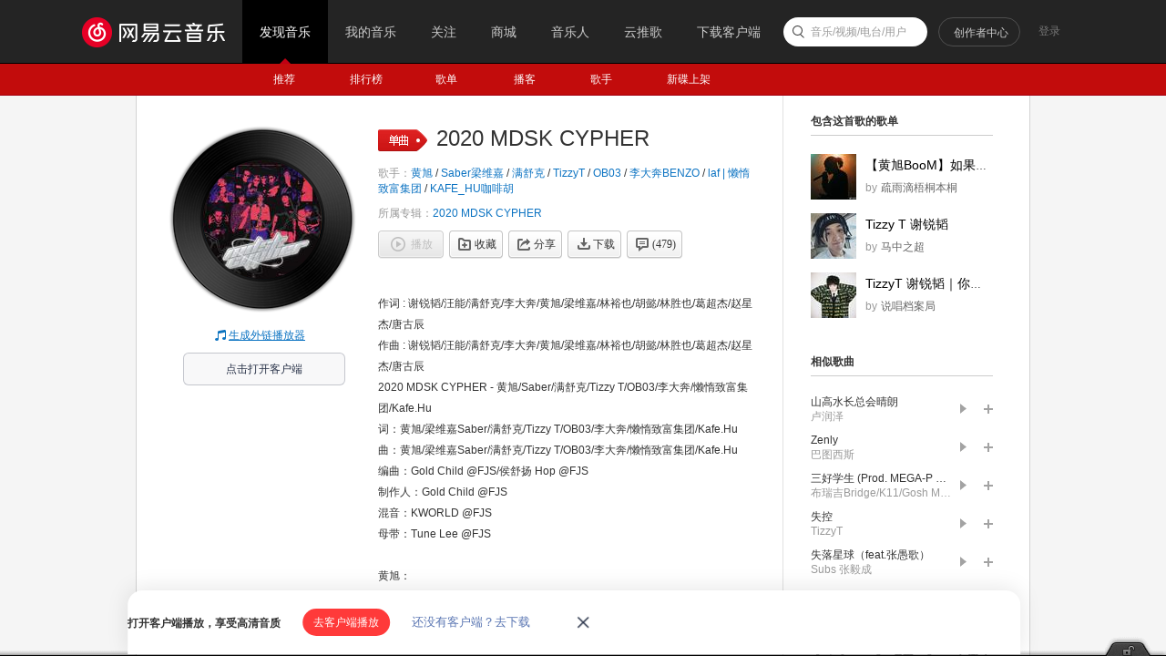

--- FILE ---
content_type: application/javascript
request_url: https://fp-upload.dun.163.com/v2/js/d
body_size: 185
content:
{"code":200,"data":{"dt":"WBgk52kctzBAAxUUBEbGyvHLK0I2Dssq","st":1768644760504,"tid":"ALjfalmYGOlEQwFVRUPH26HKahcmHt8v"},"msg":"ok"}

--- FILE ---
content_type: text/plain;charset=UTF-8
request_url: https://music.163.com/weapi/song/lyric?csrf_token=
body_size: 6031
content:
{"sgc":false,"sfy":false,"qfy":false,"lrc":{"version":7,"lyric":"[00:00.00] 作词 : 谢锐韬/汪能/满舒克/李大奔/黄旭/梁维嘉/林裕也/胡懿/林胜也/葛超杰/赵星杰/唐古辰\n[00:00.00] 作曲 : 谢锐韬/汪能/满舒克/李大奔/黄旭/梁维嘉/林裕也/胡懿/林胜也/葛超杰/赵星杰/唐古辰\n[00:00.00]2020 MDSK CYPHER - 黄旭/Saber/满舒克/Tizzy T/OB03/李大奔/懒惰致富集团/Kafe.Hu\n[00:02.35]词：黄旭/梁维嘉Saber/满舒克/Tizzy T/OB03/李大奔/懒惰致富集团/Kafe.Hu\n[00:03.14]曲：黄旭/梁维嘉Saber/满舒克/Tizzy T/OB03/李大奔/懒惰致富集团/Kafe.Hu\n[00:03.92]编曲：Gold Child @FJS/侯舒扬 Hop @FJS\n[00:04.25]制作人：Gold Child @FJS\n[00:04.47]混音：KWORLD @FJS\n[00:04.59]母带：Tune Lee @FJS\n[00:04.82]\n[00:11.05]黄旭：\n[00:11.23]\n[00:20.68]每天还在300克的麦克\n[00:22.51]200斤的杠铃之间\n[00:23.74]来回窗外夜景跑的飞快\n[00:25.93]把自己吹的牛逼\n[00:27.12]都兑现拼装起记忆的碎片\n[00:28.85]我抬头望着12月的moonlight\n[00:31.18]不是我的留不住\n[00:32.45]是我的谁也拿不走\n[00:33.87]又何必较着劲的非要论个成败\n[00:36.35]讲着良心上的故事\n[00:37.79]看着户头里的数字\n[00:39.14]7位迈向8位数的感觉真帅\n[00:41.46]哪怕到了 2019 我还是 风采依旧\n[00:44.15]B double O M 驾驭boom style\n[00:45.87]Soul永垂不朽\n[00:46.96]不赚那些低级money\n[00:48.27]只赚真的rap money\n[00:49.43]哪怕在我广告歌里\n[00:50.76]有值得推敲的funny\n[00:52.17]笑容挂在我的嘴角\n[00:53.52]并不着急自我推销\n[00:54.88]我命中注定 flow swimming\n[00:55.92]正游过海底隧道\n[00:57.29]说到做到那个是我\n[00:58.46]杀出重围那个是我\n[00:59.83]我在忙着自我救赎中\n[01:01.19]继续变得更加自我\n[01:02.35]Ai listen\n[01:02.84]Boom bap 我卡住这个缝儿\n[01:05.02]呼吸吐纳hip hop我掌控这个味儿\n[01:07.98]U talking about money\n[01:09.22]I talking about life\n[01:10.20]清除耳朵里的垃圾\n[01:11.69]才能听见真的swag\n[01:12.87]三十而立 打破孤立\n[01:14.47]别不服气 大可不必\n[01:15.84]我的足迹 我的神秘 我在游历\n[01:17.68]一败涂地\n[01:18.34]哪怕大多时候不如意但过程总在笑\n[01:21.01]我滑动指尖来解锁你心坎儿上的镣\n[01:23.69]梁维嘉saber：\n[01:24.31]见了许多丢人现眼的og\n[01:25.81]破履历快收进抽屉\n[01:27.08]干他们是我的动力\n[01:28.55]摸爬滚打的经历给我这一身草莽气\n[01:30.98]每次出场都很帅气\n[01:32.34]我的位置没人能代替\n[01:33.59]I got golden verse 把汗和血倾注\n[01:36.02]在鼓和贝斯上起舞之前\n[01:37.77]首先摆正心术\n[01:38.91]继承前辈的衣钵\n[01:40.03]做代表这座城市的先锋\n[01:41.69]军刀已出鞘冲出了地牢再冲上天空\n[01:44.34]我剪掉了拽 跑的飞快\n[01:45.78]Uh 随便你爱或不爱\n[01:47.12]Yeh 逆着剧本冲到顶get rich or die\n[01:49.35]中文说唱最强力的精密终端\n[01:51.76]MDSK 轻而易举的无伤通关\n[01:55.00]2020 一定会成为传奇\n[01:57.15]做一张封神的专辑然后再注册专利\n[01:59.79]统领最精锐的禁军\n[02:01.19]拿回所有该拿的荣耀\n[02:02.56]踩稳了每一步都留下记号\n[02:04.22]是成功的通道\n[02:05.26]满舒克：\n[02:05.81]Drop my mic MDSK的礼物\n[02:07.18]当我们变得更强大不需要谁来庇护\n[02:09.88]雕琢我的艺术我们早就突破迷雾\n[02:12.35]我不屑显摆技术我在韵脚里面庆祝\n[02:14.96]当我们造得宇宙飞船已经遨游星河\n[02:17.71]我的性格依旧清澈得\n[02:19.19]像是在夜空中的银河\n[02:20.55]里聆听情歌\n[02:21.58]随便定格的瞬间都是经典\n[02:23.45]我依旧享受这一切因为是我的心血\n[02:26.16]Drive my porsh\n[02:27.06]速度到studio\n[02:28.29]灵感从没理由潇洒与身俱来的稀有\n[02:31.08]Just flow\n[02:31.64]文字都变更有力我游刃有余\n[02:33.84]我们像turbos 涡轮增压你需要修理\n[02:36.26]当我们发力你望尘莫及\n[02:38.37]我们有的是不可抗力的魔力\n[02:40.83]燃烧的火焰在冲击你无法躲避\n[02:43.44]我们代表未来和过去\n[02:46.54]李大奔：\n[02:47.53]\n[02:52.09]When I say please\n[02:53.17]Get down ur knees\n[02:54.06]U sweet like cheese\n[02:54.98]Give a tease\n[02:55.93]活的励志\n[02:56.75]给我的奖励是\n[02:57.92]我的梦\n[02:58.75]\n[02:59.59]管自己唱哪怕他们听不懂\n[03:01.73]\n[03:02.28]The show goes on\n[03:03.83]走进了专卖店 都不用挑\n[03:05.26]就直奔百达翡丽\n[03:06.67]看我兄弟在微博发的照片\n[03:08.27]Young money cash money\n[03:09.19]2019年 什么都没干\n[03:10.52]心里就只想着赚钱\n[03:12.00]让痛苦的事情被专注给替代\n[03:13.73]生活总会翻篇\n[03:14.57]Yeah I write my wrong\n[03:15.96]我做的对或错\n[03:17.43]到头来都是我\n[03:18.86]不期待你理解过\n[03:20.25]哪怕你理解错\n[03:21.58]也改变不了我\n[03:23.12]就算重头来过\n[03:24.30]我也像EDC那么说\n[03:26.20]我什么都不改变\n[03:27.75]腔调有腔调是因为习惯讲究体面\n[03:30.55]You know me I'm a man\n[03:31.99]在你的地盘让你丢脸yeah I'm the man\n[03:34.87]Send this verse\n[03:35.35]To you and your friend\n[03:36.47]电视上见\n[03:37.38]Tizzy T：\n[03:37.63]解剖我研究我的构造\n[03:39.02]特斯拉一样的头脑\n[03:40.38]打进我卡里的酬劳\n[03:41.71]哥们我就像个逗号\n[03:43.32]车库里停着我二月份\n[03:44.50]给自己新买的生日礼物\n[03:46.14]在找我的对手到最后才发现\n[03:47.56]原来我的对手已故\n[03:48.90]我给你一个痛快\n[03:50.35]喷火就像红孩儿\n[03:51.61]你没有机会重来\n[03:53.12]前非必需痛改\n[03:54.45]很明显你对我没办法抵抗\n[03:56.04]我实力太强大还请你体谅\n[03:57.42]带着所有人对我的期望\n[03:58.77]你能接受失败而我不一样\n[04:00.23]Move she wanna move\n[04:02.70]She wanna自己能够像我一样酷\n[04:05.51]Just tell me who\n[04:06.95]还有who\n[04:07.80]\n[04:08.30]因为你好土\n[04:09.19]所以应该去种树\n[04:10.76]\n[04:11.45]你装作无动又于衷\n[04:13.53]\n[04:14.28]朋友 难道你的心不会痛\n[04:16.37]\n[04:17.21]Please see me and take me home\n[04:19.13]\n[04:20.01]我不奢求你能够听的懂\n[04:22.30]OB03：\n[04:22.49]\n[04:28.70]My team win win win win\n[04:30.60]玩的对味 精雕的锆石比黛比昂贵\n[04:35.03]\n[04:36.18]让我加大分贝加大分贝\n[04:39.35]Oh I'm waiting waiting for time\n[04:43.74]你排的球鞋我加钱买\n[04:46.77]跟我比vibe比头脑你像乞丐\n[04:50.22]才华可没有地方买\n[04:52.94]\n[04:53.67]I will like to become strong\n[04:56.63]Turn it up我们爬上顶峰点 fier\n[04:59.81]Keep low keep burning我们冲在前方\n[05:02.68]像迷咒MDSK没那么简单\n[05:05.82]爱遭妒忌so swag so arrogant\n[05:08.72]继 续moving  不断的前行\n[05:11.82]\n[05:12.58]我们永远都是你们的信仰\n[05:15.67]God vong\n[05:17.01]懒惰致富：\n[05:18.26]\n[05:25.05]贪婪 懦弱\n[05:26.67]羽毛褪去去后低贱的自我\n[05:28.68]可笑的人都很执着\n[05:30.40]你错你的 我早已经不惑\n[05:32.09]用悲悯的心面对世人的蛊惑\n[05:34.40]调转了方向 木已成舟\n[05:35.98]The new me is somewhere\n[05:37.13]I'm looking for him & you\n[05:39.60]有多少的故事正在经过\n[05:41.50]我的书桌 盖上书本 打开房间\n[05:44.20]来到魔幻剧院\n[05:45.21]有没有人看到我的好朋友\n[05:46.96]在原地转圈 披满黑色的羽毛\n[05:50.39]我的脚下踩着你的天\n[05:52.25]抬头发现我就是主角\n[05:54.15]\n[05:55.05]每一场演出都当成个秀\n[05:56.73]注视着你的眼眸\n[05:58.35]变化出新也喜欢恋旧\n[05:59.92]19每个城市都靠近点\n[06:02.07]20帮我back up\n[06:03.80]西湖划船高手\n[06:05.64]笑傲着巨大的风浪不经历波澜\n[06:07.71]我开辟出第二条时间线\n[06:09.54]愤怒的快乐的微醺的清醒的\n[06:11.56]我只想祝我好运\n[06:12.85]把垃圾和废物都分类好统统搞定\n[06:15.25]和我的homies win-win\n[06:16.89]特立独行的呼吸\n[06:17.99]制造我的生态 存在的意义\n[06:19.88]我像是马可波罗每句歌词都是游记\n[06:22.52]时光机在我的抽屉\n[06:24.12]Losing my control bout this beat\n[06:26.12]感受我的vibe always clean\n[06:28.00]Keep low key with my jewelry\n[06:29.73]牌照浙A we so lit\n[06:31.70]并不在乎谁的成就\n[06:33.47]我们开始在你生涯的尽头\n[06:35.29]负面消息根本毫不在意\n[06:38.16]Yea I do what I wanna do\n[06:39.78]终于搞清我该做我自己\n[06:41.83]就让我把这时间凝固\n[06:43.58]失去的现在都来pay me\n[06:45.50]还在想改变局势\n[06:47.54]就像改变我的行头\n[06:48.92]\n[06:49.63]这里天赋不用拼凑\n[06:51.30]这是 MDSK 请静候\n[06:52.99]\n[06:53.56]I turn my swag on like soulja boy baby\n[06:57.21]你问我来自哪我指着MDSK队伍\n[07:00.94]我的兄弟没有一个会是个废物\n[07:04.64]什么风格我都玩的比你们会\n[07:08.34]Starr jesus walkin on the water you can\n[07:11.10]Pray\n[07:12.01]Even in the dark these diamonds gon gon shine\n[07:15.67]烧掉你的信 寄给我的pain\n[07:19.47]我喜欢的钱臭味是我的坏品味\n[07:22.68]\n[07:26.35]Kafe.hu：\n[07:26.70]\n[07:30.72]录音前的半小时没有思考\n[07:32.15]还好经验老到可以让我顺序颠倒\n[07:33.85]我想第3个bar 可以分三个岔\n[07:35.83]一个世界三个god\n[07:36.80]手上刚好三个炸\n[07:37.99]你肯定以为我在为了凑数乱押\n[07:39.63]等句子合适就断吧\n[07:40.92]像个数学换算啊\n[07:41.88]这都是与生俱来习惯啊\n[07:43.31]Dude 那么你对说唱最多了解一半呀\n[07:45.29]我肯定不会像 其他一样\n[07:46.76]专门想点punch line\n[07:47.68]感觉某个部位涨起来了\n[07:49.15]十年前还没人啥都不会唱起来了\n[07:50.80]十年后嘛观众也都晃起来了\n[07:52.75]这和商场倒闭前的大甩卖很相似\n[07:54.53]都是闲的 大转弯前离心力将至\n[07:56.74]甩拖一堆形状差不多的箱子\n[07:57.87]也好 让我感觉自己不像个僵尸\n[07:59.92]如果你感觉我卯足劲唱\n[08:01.07]那么不好意思你上了当\n[08:02.54]这是调侃中的自我流放\n[08:03.92]我的意思就是就算我表现得倔强\n[08:05.65]也没什么狗屁效果\n[08:06.30]评论区的反应一样\n[08:07.48]我没招了面对奥特曼要发射激光\n[08:09.15]怪物踏进陷阱后才发现\n[08:10.61]自己没有加入任何帮派\n[08:11.73]好慌啊 人设都崩坏\n[08:12.97]煲碗心灵鸡汤 耳朵缠一根绷带\n[08:14.97]This game is always good 4 me\n[08:16.87]如果你偏爱 聆听rapper胃胀气\n[08:18.69]那不是swag superstars 是个屁\n[08:20.74]口袋里面没a 所以正好装个b啊\n[08:22.55]我书读得少 别骗我什么实力啊\n[08:24.08]懂事懂的早 我不是哥你也是弟啊\n[08:26.18]反正夜店都很吵 可以继续啊\n[08:27.87]兄弟 只是有趣 so何曰利弊啊\n[08:30.33]Ok 我讲完了 放松 not about him\n[08:33.09]Not about her not about boys not about girl\n[08:35.46]你中意的偶像全部都被打包在这儿\n[08:37.33]但是你看错了kafe.hu没参加这个cypher\n"},"tlyric":{"version":0,"lyric":""},"code":200}

--- FILE ---
content_type: application/javascript
request_url: https://fp-upload.dun.163.com/v2/js/d
body_size: 186
content:
{"code":200,"data":{"dt":"W5STm4JZLuRBA0BUFVeX2qWKPxZyDlPe","st":1768644760349,"tid":"5KYpsOo/aa9FAxAQAVaDyrSKLhZjWkaO"},"msg":"ok"}